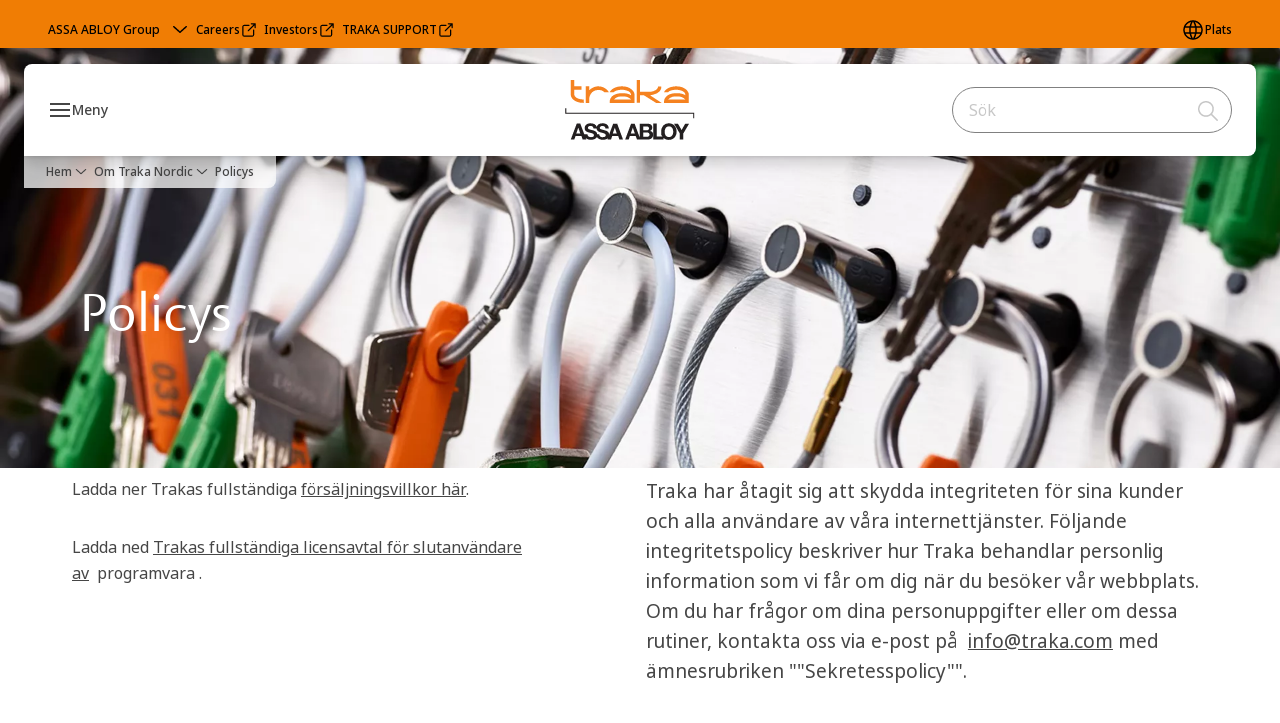

--- FILE ---
content_type: text/html; charset=utf-8
request_url: https://www.traka.com/global/sv/about/policies
body_size: 27195
content:
<!DOCTYPE html><html lang="sv" class="navigation-header  dropdown floating solid" style="--device-mobile: 360px; --device-mobile-lg: 576px; --device-tablet: 768px; --device-tablet-lg: 1024px; --device-laptop: 1280px; --device-laptop-lg: 1440px; --device-desktop: 1920px; --device-desktop-lg: 2560px; --grid-extended-max-width: 2288px; --topPaddingLocalizationBar: 0px; --vh: 7.32px;"><head>
  
  <meta name="viewport" content="width=device-width, initial-scale=1">

  <link rel="preconnect" href="https://gw-assets.assaabloy.com/">

  <meta charset="UTF-8">
  <link rel="icon" href="https://www.traka.com/logo/traka-favicon.ico">
  <title>Policys | Traka</title>
  <meta property="version" content="8fd1aa5">
  <meta property="og:type" content="website">
  <meta property="og:title" content="Policys">
  
  <meta property="og:image" content="https://gw-assets.assaabloy.com/is/image/assaabloy/key-management-header">
  
    <meta property="og:url" content="https://www.traka.com/global/sv/about/policies">
  
  
  <meta name="template" content="general-content-page">
  
  
  
  
  
  <meta name="google-site-verification" content="pfLqkwyv05-O_Hm4cH7u6JdC7-GB3MXKObtQzBjKS2k">

  
  <meta name="addsearch-custom-field" data-type="text" content="title=Policys">
  <meta name="addsearch-custom-field" data-type="text" content="market_name=global">
  <meta name="addsearch-custom-field" data-type="text" content="language_name=sv">
  <meta name="addsearch-custom-field" data-type="text" content="content_category=page">
  

  
  
    <link rel="canonical" href="https://www.traka.com/global/sv/about/policies">
    
      <link rel="alternate" hreflang="en-au" href="https://www.traka.com/global/au/about/policies">
    
      <link rel="alternate" hreflang="ja" href="https://www.traka.com/global/ja/about/policies">
    
      <link rel="alternate" hreflang="fr" href="https://www.traka.com/global/fr/about/policies">
    
      <link rel="alternate" hreflang="es" href="https://www.traka.com/global/es/about/policies">
    
      <link rel="alternate" hreflang="nl" href="https://www.traka.com/global/nl/about/policies">
    
      <link rel="alternate" hreflang="x-default" href="https://www.traka.com/global/en/about/policies">
    
      <link rel="alternate" hreflang="fr-ca" href="https://www.traka.com/traka-americas/fr-ca/about/policies">
    
      <link rel="alternate" hreflang="de" href="https://www.traka.com/global/de/about/policies">
    
      <link rel="alternate" hreflang="sv" href="https://www.traka.com/global/sv/about/policies">
    
      <link rel="alternate" hreflang="es-ar" href="https://www.traka.com/traka-americas/es-ar/about/policies">
    
  


  
    
      <link rel="preload" as="image" fetchpriority="high" imagesrcset="https://gw-assets.assaabloy.com/is/image/assaabloy/key-management-header:8x3?wid=2560&amp;hei=960 1x, https://gw-assets.assaabloy.com/is/image/assaabloy/key-management-header:8x3?wid=5000&amp;hei=1875 2x" href="https://gw-assets.assaabloy.com/is/image/assaabloy/key-management-header:8x3?wid=2560&amp;hei=960" media="(min-width: 1920px)">
    
      <link rel="preload" as="image" fetchpriority="high" imagesrcset="https://gw-assets.assaabloy.com/is/image/assaabloy/key-management-header:8x3?wid=1920&amp;hei=720 1x, https://gw-assets.assaabloy.com/is/image/assaabloy/key-management-header:8x3?wid=3840&amp;hei=1440 2x, https://gw-assets.assaabloy.com/is/image/assaabloy/key-management-header:8x3?wid=5000&amp;hei=1875 3x" href="https://gw-assets.assaabloy.com/is/image/assaabloy/key-management-header:8x3?wid=1920&amp;hei=720" media="(min-width: 1280px) and (max-width: 1919.9px)">
    
      <link rel="preload" as="image" fetchpriority="high" imagesrcset="https://gw-assets.assaabloy.com/is/image/assaabloy/key-management-header:16x9?wid=1280&amp;hei=720 1x, https://gw-assets.assaabloy.com/is/image/assaabloy/key-management-header:16x9?wid=2560&amp;hei=1440 2x, https://gw-assets.assaabloy.com/is/image/assaabloy/key-management-header:16x9?wid=3840&amp;hei=2160 3x" href="https://gw-assets.assaabloy.com/is/image/assaabloy/key-management-header:16x9?wid=1280&amp;hei=720" media="(min-width: 1024px) and (max-width: 1279.9px)">
    
      <link rel="preload" as="image" fetchpriority="high" imagesrcset="https://gw-assets.assaabloy.com/is/image/assaabloy/key-management-header:4x3?wid=1024&amp;hei=768 1x, https://gw-assets.assaabloy.com/is/image/assaabloy/key-management-header:4x3?wid=2048&amp;hei=1536 2x, https://gw-assets.assaabloy.com/is/image/assaabloy/key-management-header:4x3?wid=3072&amp;hei=2304 3x" href="https://gw-assets.assaabloy.com/is/image/assaabloy/key-management-header:4x3?wid=1024&amp;hei=768" media="(min-width: 768px) and (max-width: 1023.9px)">
    
      <link rel="preload" as="image" fetchpriority="high" imagesrcset="https://gw-assets.assaabloy.com/is/image/assaabloy/key-management-header:1x1?wid=768&amp;hei=768 1x, https://gw-assets.assaabloy.com/is/image/assaabloy/key-management-header:1x1?wid=1536&amp;hei=1536 2x, https://gw-assets.assaabloy.com/is/image/assaabloy/key-management-header:1x1?wid=2304&amp;hei=2304 3x" href="https://gw-assets.assaabloy.com/is/image/assaabloy/key-management-header:1x1?wid=768&amp;hei=768" media="(max-width: 767.9px)">
    
  

  
  <script>
    if (!window.onecms) {
      window.onecms = {
        config: {
          site: {
            fadeInComponents: false,
            chinaSite: false,
            name: 'traka.com',
            market: 'global',
            language: 'sv',
            translationsUrl: '/rest/api/v1/translations.json\/global\/sv'
          }
        },
        clientlibs: {}
      }
    }

    window.dataLayer = window.dataLayer || [];
    window.dataLayer.push({
  "googleAnalyticsTrackingId": "UA-61253021-1",
  "matomoSiteId": "179",
  "googleAnalytics4MeasurementId": "G-4GKCES0TDG",
  "googleAnalyticsTrackingIdMarket": "UA-61253021-1",
  "googleAnalytics4MeasurementIdMarket": "G-4GKCES0TDG",
  "siteDivision": "40"
});
    window.onecms.clientlibs.vendorJsUrl = '/etc.clientlibs/assa-abloy-onecms/clientlibs-generated/webcomponents/gw-group-vendor.lc-5078c809de859de0beffcf071f04b20d-lc.js';
    window.onecms.clientlibs.cookieBannerId = 'c6d89f81-1f34-4aa3-924a-d2aa74ae012c';
    window.onecms.clientlibs.enableSentry = false;
    window.onecms.clientlibs.sentrySampleRate = '0.5';
    window.onecms.clientlibs.sentryTracesSampleRate = 0.1;
    window.onecms.clientlibs.environment = 'prod';
    window.onecms.clientlibs.isPublish = true;
    window.onecms.clientlibs.centralGtmContainerId = 'GTM-WBWG4NJ';
    window.onecms.clientlibs.featureFlagDivisionGtmPublish = true;
    window.onecms.clientlibs.divisionGtmContainerId = 'GTM-TRM8RLK';
    window.onecms.clientlibs.trackingEnabled = true;
    window.onecms.clientlibs.pageTracked = true;
    window.onecms.clientlibs.videoViewerScriptUrl = "https://gw-assets.assaabloy.com/s7viewers/html5/js/VideoViewer.js";
    window.onecms.clientlibs.interactiveImageScriptUrl = "https://gw-assets.assaabloy.com/s7viewers/html5/js/InteractiveImage.js";
  </script>
  

  
  
    
  
    <script defer="" src="/etc.clientlibs/assa-abloy-onecms/clientlibs/onecms-script-loader.lc-a0ba371bb76eda5838d458b576137ed7-lc.min.js"></script>

  

  
  
  

  
  
  

  
  

  
  
    <link rel="stylesheet" href="/etc.clientlibs/assa-abloy-onecms/clientlibs-generated/themes/global.lc-85dfe0ad9e4e79db700fae8c864d86f0-lc.min.css" type="text/css">
<link rel="stylesheet" href="/etc.clientlibs/assa-abloy-onecms/clientlibs-generated/themes/assa-abloy.lc-31ace4680d3426222276a1b2f3f58276-lc.min.css" type="text/css">

  


  <style>
    :root{
  --color-border-secondary:#808080;--color-complementary-3-action:#ffffff;--color-header-navigation-bar:#ffffff;--color-on-accent:#ffffff;--color-on-action:#000000;--color-complementary-1-action-active:#F07D04;--color-complementary-4-action-active:#808080;--color-complementary-1-on-action:#ffffff;--color-accent:#F07D04;--color-action:#F07D04;--color-border:#808080;--color-complementary-1-text:#363231;--color-complementary-2-text:#Ffffff;--color-complementary-3-text:#ffffff;--color-complementary-4-text:#111111;--color-complementary-1-action:#363231;--color-background-active:#FFFFFF;--color-header-on-top-bar:#000000;--font-family-body:Noto Sans;--color-complementary-3-on-action:#463E3F;--color-complementary-1-background:#AA9C8F;--color-background:#ffffff;--color-complementary-2-background:#000000;--color-complementary-2-action-active:#F07D04;--color-complementary-3-background:#034B70;--color-complementary-4-background:#F07D04;--color-complementary-4-action:#FFFFFF;--font-family-heading:ASSA Vesta;--color-header-top-bar:#F07D04;--color-action-active:#efefef;--color-complementary-2-action:#Ffffff;--color-complementary-2-on-action:#000000;--color-background-secondary:#efefef;--color-complementary-3-action-active:#F07D04;--color-complementary-4-on-action:#463E3F;
}

  </style>
  <style>
    
  </style>
  


  
  
  
    <link rel="stylesheet" href="/etc.clientlibs/assa-abloy-onecms/components/structure/page/v1/page/clientlibs/header-offset-ssr-variables.lc-af567384b6afc7df0896c6eff7f36e56-lc.min.css" type="text/css">

  

  
  
  
    <link rel="stylesheet" href="/etc.clientlibs/assa-abloy-onecms/components/content/webcomponents/gw-group-hero/v1/gw-group-hero/clientlibs/full-width.lc-a02f8cafbe4dadc558af78864a76788f-lc.min.css" type="text/css">

  

  
  
  
  

  

  



  
    <link rel="stylesheet" href="/etc.clientlibs/assa-abloy-onecms/clientlibs/grid.lc-5334516a308a40e7dd7b3c7a8ae96960-lc.min.css" type="text/css">

  


  
    
    

    

    
    
    

  

  
  <meta name="google-site-verification" content="eU89JnjuFvBNWe5rQbcYY4qmBpdQ-Z7ONrWkmFre-G8">

<meta name="google-site-verification" content="YZATvxS6wEo_XtIJfyllGak9LZB5CFCQ1paU62CjH8M">




  <script type="application/ld+json">
    {"@context":"https://schema.org","@type":"BreadcrumbList","itemListElement":[{"position":1,"@type":"ListItem","name":"Hem","item":"https://www.traka.com/global/sv"},{"position":2,"@type":"ListItem","name":"Om Traka Nordic","item":"https://www.traka.com/global/sv/about"},{"position":3,"@type":"ListItem","name":"Policys"}]}
  </script>
  
<script async="" src="/etc.clientlibs/assa-abloy-onecms/clientlibs-generated/webcomponents/gw-group-wc-dependencies/resources/_d.webcomponents-ce.js"></script><script async="" src="/etc.clientlibs/assa-abloy-onecms/clientlibs-generated/webcomponents/gw-group-wc-dependencies/resources/_e.custom-elements-es5-adapter.js"></script><style data-styled="active" data-styled-version="5.3.6"></style><style data-styled="active" data-styled-version="5.3.6"></style><style data-styled="active" data-styled-version="5.3.6"></style><style data-styled="active" data-styled-version="5.3.6"></style></head>
<body class="content-page page basicpage aa-light-theme" id="content-page-6e314fbcc7" data-theme="light">



  




  



  
<div class="root responsivegrid">


<div class="aem-Grid aem-Grid--12 aem-Grid--default--12 ">
    
    <div class="gw-group-toast aem-GridColumn aem-GridColumn--default--12">

<gw-group-toast id="gw-group-toast-22866cafd7" data-client-lib="/etc.clientlibs/assa-abloy-onecms/clientlibs-generated/webcomponents/gw-group-toast.lc-5e128e2219b475d68bec50ac91219e2e-lc.js"><div data-addsearch="exclude" aria-disabled="true" aria-label="" class="styles__Toast-sc-6j63c8-1 jFzVqZ toast-message-wrapper"><div data-addsearch="exclude" class="styles__Text-sc-6j63c8-0 bVYyKt label-sm"></div></div></gw-group-toast>


</div>
<div class="header-includer aem-GridColumn aem-GridColumn--default--12"><div class="site-header">
  <div class="site-header--nav-bar">
  



  <gw-group-nav-header data-client-lib="/etc.clientlibs/assa-abloy-onecms/clientlibs-generated/webcomponents/gw-group-nav-header.lc-f82792f579d571694f37e1e962e6d505-lc.js" content="[base64]/[base64]"><header class="styles__Header-sc-z2fkzf-4 duMubh"><div id="a11y-skip-link" tabindex="0"><a href="#a11y-skip-link-target" class="styles__SkipLink-sc-z2fkzf-3 gsFJOs">jumpToMainContent</a></div><section class="styles__Topbar-sc-1hzxovh-1 kwfcYP topbar"></section><div class="styles__Wrapper-sc-z2fkzf-0 gRutnU"><section class="styles__PrimaryNavigation-sc-z2fkzf-1 fwuttu primary-navigation"><div class="styles__Navigation-sc-x3fycp-0 gtjUfV nav-bar__navigation"><div class="styles__Menu-sc-x3fycp-1 gjkLMg"><button id="gw-group-nav-menu" aria-expanded="false" tabindex="0" class="styles__HamburgerButton-sc-gappku-0 hzYBsL hamburger-menu-button label-md" aria-haspopup="true" aria-controls="hamburger-menu"><div class="styles__HamburgerIcon-sc-gappku-2 kNocXF  hamburger-menu-button" role="presentation"><span class="hamburger-menu-button"></span><span class="hamburger-menu-button"></span><span class="hamburger-menu-button"></span></div><label class="styles__MenuLabel-sc-gappku-1 iEZJmn hamburger-menu-button sr-only">Meny</label></button><nav aria-label="Huvudmeny" class="styles__TopNavigation-sc-khrlvi-1 ksMHTH"></nav></div><div hidden="" style="position: absolute; pointer-events: none; z-index: 999; opacity: 0; transform: translateY(-16px); overflow: initial;"><div id="hamburger-menu" class="styles__HamburgerMenu-sc-1k5lid8-0 fGXaOn"><nav aria-labelledby="gw-group-nav-menu" class="styles__HamburgerNavigation-sc-1k5lid8-1 gblgCQ"><div class="styles__MobileNavigation-sc-1krcsdf-0 eYKYsB"><div id="mobile-subnavigation-menu-5026dee311" class="styles__SubNavigation-sc-1m33sy9-0 kyWyHs"><div class="button aem-ie__cta"><button class="styles__Button-sc-18sij4a-0 iBvPwi styles__BackButton-sc-1m33sy9-1 cjUYEL label-lg" aria-label="Retur" id="fc6aefc3-bfa8-49c7-87c7-73dccdf31047" role="button"><svg role="presentation" class="styles__Icon-sc-1u0rbjk-0 jbvmdd leading-icon external" width="24" height="24" viewBox="0 0 24 24" fill="none" xmlns="http://www.w3.org/2000/svg"><path d="M13.0323 19.0001C12.8361 19.0001 12.64 18.9275 12.4852 18.7719C12.1858 18.4711 12.1858 17.9732 12.4852 17.6724L17.3574 12.7767H4.77419C4.35097 12.7767 4 12.424 4 11.9988C4 11.5735 4.35097 11.2208 4.77419 11.2208H17.3574L12.4852 6.32512C12.1858 6.02432 12.1858 5.52645 12.4852 5.22566C12.7845 4.92486 13.28 4.92486 13.5794 5.22566L19.7729 11.449C19.8452 11.5216 19.9071 11.6046 19.9381 11.698C19.9794 11.7913 20 11.895 20 11.9988C20 12.1025 19.9794 12.2062 19.9381 12.2996C19.8968 12.3929 19.8452 12.4759 19.7729 12.5485L13.5794 18.7719C13.4245 18.9275 13.2284 19.0001 13.0323 19.0001Z" fill="#1A1A1A"></path></svg><span id="ace0503d-374d-4032-82b9-edb08f004a8d" class="styles__Label-sc-18sij4a-1 jKMGzI styles__BackButton-sc-1m33sy9-1 cjUYEL label-lg ">Retur</span></button></div><div class="styles__Menu-sc-1m33sy9-2 hpOFDI"><nav class="styles__TreeNavigation-sc-16eevtj-0 cpUXTX"><ul class="styles__List-sc-16eevtj-1 eJajLR"><li class="styles__ListItem-sc-16eevtj-2 jdnPIG"><div class="button aem-ie__cta"><a class="styles__Button-sc-18sij4a-0 jVpOOk label-md" aria-label="Traka Nordic Kontakter" id="0373771b-3611-441c-85d9-6d9a93448673" role="link" href="https://www.traka.com/global/sv/about/contact-us" target="_self" rel="" tabindex="0"><span id="26dcff3f-eb44-4753-b7f5-578708be16cf" class="styles__Label-sc-18sij4a-1 fcDSKM label-md ">Traka Nordic Kontakter</span><svg role="presentation" class="styles__Icon-sc-1u0rbjk-0 jbvmdd" width="24" height="24" viewBox="0 0 24 24" fill="none" xmlns="http://www.w3.org/2000/svg"><path d="M13.0323 19.0001C12.8361 19.0001 12.64 18.9275 12.4852 18.7719C12.1858 18.4711 12.1858 17.9732 12.4852 17.6724L17.3574 12.7767H4.77419C4.35097 12.7767 4 12.424 4 11.9988C4 11.5735 4.35097 11.2208 4.77419 11.2208H17.3574L12.4852 6.32512C12.1858 6.02432 12.1858 5.52645 12.4852 5.22566C12.7845 4.92486 13.28 4.92486 13.5794 5.22566L19.7729 11.449C19.8452 11.5216 19.9071 11.6046 19.9381 11.698C19.9794 11.7913 20 11.895 20 11.9988C20 12.1025 19.9794 12.2062 19.9381 12.2996C19.8968 12.3929 19.8452 12.4759 19.7729 12.5485L13.5794 18.7719C13.4245 18.9275 13.2284 19.0001 13.0323 19.0001Z" fill="#1A1A1A"></path></svg></a></div></li><li class="styles__ListItem-sc-16eevtj-2 iDNwMC"><div class="button aem-ie__cta"><a class="styles__Button-sc-18sij4a-0 jVpOOk label-md" aria-label="Policys" id="b7d71ed0-515a-415c-a9d8-1643dff63822" role="link" href="https://www.traka.com/global/sv/about/policies" target="_self" rel="" tabindex="0"><span id="8cad2a74-342f-4c0a-bdbf-cdc2d21110f4" class="styles__Label-sc-18sij4a-1 fcDSKM label-md ">Policys</span><svg role="presentation" class="styles__Icon-sc-1u0rbjk-0 jbvmdd" width="24" height="24" viewBox="0 0 24 24" fill="none" xmlns="http://www.w3.org/2000/svg"><path d="M13.0323 19.0001C12.8361 19.0001 12.64 18.9275 12.4852 18.7719C12.1858 18.4711 12.1858 17.9732 12.4852 17.6724L17.3574 12.7767H4.77419C4.35097 12.7767 4 12.424 4 11.9988C4 11.5735 4.35097 11.2208 4.77419 11.2208H17.3574L12.4852 6.32512C12.1858 6.02432 12.1858 5.52645 12.4852 5.22566C12.7845 4.92486 13.28 4.92486 13.5794 5.22566L19.7729 11.449C19.8452 11.5216 19.9071 11.6046 19.9381 11.698C19.9794 11.7913 20 11.895 20 11.9988C20 12.1025 19.9794 12.2062 19.9381 12.2996C19.8968 12.3929 19.8452 12.4759 19.7729 12.5485L13.5794 18.7719C13.4245 18.9275 13.2284 19.0001 13.0323 19.0001Z" fill="#1A1A1A"></path></svg></a></div></li></ul></nav></div></div></div></nav></div></div></div><div class="styles__Logotype-sc-hktp9h-0 jmZgQt"><div class="styles__ImageWrapper-sc-h9y1a8-0 eeKpvr"><a href="https://www.traka.com/global/sv" id="page-logo"><div class="styles__Image-sc-h9y1a8-1 gyRPfV"><picture class="styles__FullPicture-sc-h9y1a8-3 jfRrWj"><img id="page-logo" src="https://gw-assets.assaabloy.com/is/content/assaabloy/traka-logo-2T?wid=undefined&amp;hei=undefined" srcset="" alt="Traka" loading="lazy" sizes="(min-width: 1024px) 33vw, 50vw" width="auto" height="auto" aria-label="traka.com Hem" class="styles__FullImage-sc-h9y1a8-2 OmrEl"></picture></div></a></div></div><div class="styles__RightSideWrapper-sc-z2fkzf-2 dsQtJS"><div class="styles__SearchBar-sc-shxt5d-5 dViMtp"><div class="styles__InputWrapper-sc-shxt5d-0 hqjvkO"><form role="search" class="styles__SearchBarInput-sc-shxt5d-4 erlPwq"><input type="search" placeholder="Sök" aria-label="Sök på denna webbplats" name="search-bar-input" role="combobox" aria-controls="search-results" aria-expanded="false" class="styles__InputText-sc-shxt5d-3 TgjqR" value=""><button class="styles__SearchIcon-sc-shxt5d-1 jHQpMW magnifying-glas" aria-label="Sök" type="button"><svg role="presentation" class="styles__Icon-sc-1u0rbjk-0 jbvmdd" width="24" height="24" viewBox="0 0 24 24" fill="none" xmlns="http://www.w3.org/2000/svg"><path d="M21.7668 20.6874L16.0766 14.9962C16.579 14.3912 16.9789 13.7144 17.2762 12.9864C17.676 12.0224 17.8811 10.997 17.8811 9.94078C17.8811 8.88458 17.676 7.86939 17.2762 6.89522C16.8763 5.92105 16.2919 5.05967 15.5538 4.32135C14.8156 3.58303 13.9441 2.99853 12.9804 2.59861C11.0529 1.79876 8.8384 1.79876 6.90068 2.60886C5.92669 3.00879 5.06549 3.59329 4.32731 4.33161C3.58913 5.06993 3.00474 5.94156 2.6049 6.90547C2.20505 7.87964 2 8.89483 2 9.95104C2 11.0072 2.20505 12.0224 2.6049 12.9966C3.00474 13.9708 3.58913 14.8321 4.32731 15.5705C5.06549 16.3088 5.93695 16.8933 6.90068 17.2932C7.86441 17.6931 8.88966 17.8982 9.94566 17.8982C11.0017 17.8982 12.0167 17.6931 12.9906 17.2932C13.7186 16.9856 14.3952 16.5857 15.0001 16.0832L20.6902 21.7744C20.844 21.9282 21.0388 22 21.2336 22C21.4284 22 21.6232 21.9282 21.777 21.7744C22.0743 21.477 22.0743 20.9848 21.777 20.6874H21.7668ZM12.396 15.8678C10.8376 16.5139 9.0537 16.5139 7.49532 15.8678C6.71613 15.5397 6.01897 15.0783 5.41407 14.4835C4.80918 13.8887 4.34781 13.1914 4.02999 12.4018C3.70191 11.6225 3.53787 10.7919 3.53787 9.95104C3.53787 9.11018 3.70191 8.27957 4.02999 7.50023C4.35807 6.72089 4.81943 6.02359 5.41407 5.41858C6.00871 4.81357 6.71613 4.35212 7.49532 4.03423C8.27451 3.70609 9.10496 3.54202 9.94566 3.54202C10.7864 3.54202 11.6168 3.70609 12.396 4.03423C13.1752 4.36237 13.8724 4.82382 14.4773 5.42883C15.0719 6.02359 15.5435 6.72089 15.8716 7.51048C16.1997 8.28982 16.3637 9.11018 16.3637 9.96129C16.3637 10.8124 16.1997 11.6328 15.8716 12.4121C15.5435 13.1914 15.0821 13.8887 14.4875 14.4938C13.8929 15.0885 13.1957 15.5602 12.4063 15.8884L12.396 15.8678Z" fill="#1A1A1A"></path></svg></button><button aria-label="Reset search field" type="button" class="styles__ClearButton-sc-shxt5d-2 gJQJgT"><svg role="presentation" class="styles__Icon-sc-1u0rbjk-0 jbvmdd" width="24" height="24" viewBox="0 0 24 24" fill="none" xmlns="http://www.w3.org/2000/svg"><path d="M18.0582 18.9744C17.8545 18.9744 17.6509 18.8718 17.5491 18.7692L11.9491 13.1282L6.34909 18.7692C6.04364 19.0769 5.53455 19.0769 5.22909 18.7692C4.92364 18.4615 4.92364 17.9487 5.22909 17.641L10.8291 12L5.33091 6.35897C5.02545 6.05128 5.02545 5.53846 5.33091 5.23077C5.63636 4.92308 6.14545 4.92308 6.45091 5.23077L12.0509 10.8718L17.6509 5.23077C17.9564 4.92308 18.4655 4.92308 18.7709 5.23077C19.0764 5.53846 19.0764 6.05128 18.7709 6.35897L13.0691 12L18.6691 17.641C18.9745 17.9487 18.9745 18.4615 18.6691 18.7692C18.4655 18.8718 18.2618 18.9744 18.0582 18.9744Z" fill="#1A1A1A"></path></svg></button></form></div></div></div></section><nav aria-label="Brödsmulor"><ul class="styles__Breadcrumbs-sc-l06ea9-0 lcccSb"><li class="styles__BreadCrumb-sc-l06ea9-1 ghCssq"><div class="button aem-ie__cta"><a class="styles__Button-sc-18sij4a-0 jznSEO label-sm" aria-label="Hem" id="a58b809a-df91-44b9-9d0d-a4881f19718e" role="link" href="https://www.traka.com/global/sv" target="_self" rel=""><span id="c5ffc6f5-f3a2-43b4-a4e7-2b27e2fb5e3d" class="styles__Label-sc-18sij4a-1 fcDSKM label-sm ">Hem</span><svg role="presentation" class="styles__Icon-sc-1u0rbjk-0 jbvmdd chevron " width="24" height="24" viewBox="0 0 24 24" fill="none" xmlns="http://www.w3.org/2000/svg"><path d="M12 15C12.1971 15 12.3942 14.9346 12.5498 14.7946L18.7744 9.19273C19.0752 8.92197 19.0752 8.47382 18.7744 8.20307C18.4735 7.93231 17.9755 7.93231 17.6747 8.20307L12 13.3101L6.32531 8.20307C6.02445 7.93231 5.52649 7.93231 5.22564 8.20307C4.92479 8.47382 4.92479 8.92197 5.22564 9.19273L11.4502 14.7946C11.6058 14.9346 11.8029 15 12 15Z" fill="#1A1A1A"></path></svg></a></div></li><li class="styles__BreadCrumb-sc-l06ea9-1 ghCssq"><div class="button aem-ie__cta"><span class="styles__Button-sc-18sij4a-0 jznSEO label-sm" aria-label="Om Traka Nordic" id="bd2571bc-01b5-4968-b02e-a66f23012c5d" role="button" aria-current="page"><span id="3e3f4a99-cba3-4d35-9daf-64a57277f752" class="styles__Label-sc-18sij4a-1 fcDSKM label-sm ">Om Traka Nordic</span><svg role="presentation" class="styles__Icon-sc-1u0rbjk-0 jbvmdd chevron external" width="24" height="24" viewBox="0 0 24 24" fill="none" xmlns="http://www.w3.org/2000/svg"><path d="M12 15C12.1971 15 12.3942 14.9346 12.5498 14.7946L18.7744 9.19273C19.0752 8.92197 19.0752 8.47382 18.7744 8.20307C18.4735 7.93231 17.9755 7.93231 17.6747 8.20307L12 13.3101L6.32531 8.20307C6.02445 7.93231 5.52649 7.93231 5.22564 8.20307C4.92479 8.47382 4.92479 8.92197 5.22564 9.19273L11.4502 14.7946C11.6058 14.9346 11.8029 15 12 15Z" fill="#1A1A1A"></path></svg></span></div></li></ul></nav></div></header></gw-group-nav-header>
  




</div>




</div>
</div>
<div class="responsivegrid aem-GridColumn--default--none aem-GridColumn aem-GridColumn--default--12 aem-GridColumn--offset--default--0">


<div class="aem-Grid aem-Grid--12 aem-Grid--default--12 ">
    
    <div class="gw-group-hero theme-alt-2 aem-GridColumn aem-GridColumn--default--12">

<div class="server-side-hero">
  
  
  
  
  
  
  
  
  
  
  
  
  
  
  
  
  
  
  
  
  
  

  <section id="gw-group-hero-fa37297045" class="hero-full-width hero-full-width--medium theme-alt-2 hero-full-width--no-button-list    false hero-full-width--desktop-image" data-layout="medium" data-uses-dm-video="no">
    <!-- Main content first for screen readers -->
    <div class="hero-full-width__content-wrapper">
      <div class="hero-full-width__content-column alignment-top">
        <div class="hero-full-width__title-container">
          <h1 class="hero-full-width__title heading-xxl color-main background-solid">
            Policys
          </h1>
        </div>
        
        <!-- Main CTA - First in tab order -->
        
      </div>
    </div>

    <!-- Background image and video after main content -->
    <figure>
      
        <picture>
          
            <source srcset="https://gw-assets.assaabloy.com/is/image/assaabloy/key-management-header:8x3?wid=2560&amp;hei=960 1x, https://gw-assets.assaabloy.com/is/image/assaabloy/key-management-header:8x3?wid=5000&amp;hei=1875 2x" media="(min-width: 1920px)">
          
            <source srcset="https://gw-assets.assaabloy.com/is/image/assaabloy/key-management-header:8x3?wid=1920&amp;hei=720 1x, https://gw-assets.assaabloy.com/is/image/assaabloy/key-management-header:8x3?wid=3840&amp;hei=1440 2x, https://gw-assets.assaabloy.com/is/image/assaabloy/key-management-header:8x3?wid=5000&amp;hei=1875 3x" media="(min-width: 1280px) and (max-width: 1919.9px)">
          
            <source srcset="https://gw-assets.assaabloy.com/is/image/assaabloy/key-management-header:16x9?wid=1280&amp;hei=720 1x, https://gw-assets.assaabloy.com/is/image/assaabloy/key-management-header:16x9?wid=2560&amp;hei=1440 2x, https://gw-assets.assaabloy.com/is/image/assaabloy/key-management-header:16x9?wid=3840&amp;hei=2160 3x" media="(min-width: 1024px) and (max-width: 1279.9px)">
          
            <source srcset="https://gw-assets.assaabloy.com/is/image/assaabloy/key-management-header:4x3?wid=1024&amp;hei=768 1x, https://gw-assets.assaabloy.com/is/image/assaabloy/key-management-header:4x3?wid=2048&amp;hei=1536 2x, https://gw-assets.assaabloy.com/is/image/assaabloy/key-management-header:4x3?wid=3072&amp;hei=2304 3x" media="(min-width: 768px) and (max-width: 1023.9px)">
          
            <source srcset="https://gw-assets.assaabloy.com/is/image/assaabloy/key-management-header:1x1?wid=768&amp;hei=768 1x, https://gw-assets.assaabloy.com/is/image/assaabloy/key-management-header:1x1?wid=1536&amp;hei=1536 2x, https://gw-assets.assaabloy.com/is/image/assaabloy/key-management-header:1x1?wid=2304&amp;hei=2304 3x" media="(max-width: 767.9px)">
          
          
            
          
            
          
            
          
            
          
            
              <img class="hero-full-width__bg-img" src="" alt="" role="presentation" loading="eager">
            
          
        </picture>
      
    </figure>
    

    <!-- Navigation links - Second in tab order -->
    
    <!-- Video control - Third in tab order -->
    
  </section>

  

</div>








  <span class="metadata" style="display: none" tabindex="-1" aria-hidden="true" data-client-lib="/etc.clientlibs/assa-abloy-onecms/components/content/webcomponents/gw-group-hero/v1/gw-group-hero/clientlibs/scripts/internal-links-attribute.lc-39c3fd95dafc0573e3c76925943e5393-lc.js">
  </span>



  <span class="metadata" style="display: none" tabindex="-1" aria-hidden="true" data-client-lib="/etc.clientlibs/assa-abloy-onecms/components/content/webcomponents/gw-group-hero/v1/gw-group-hero/clientlibs/scripts/analytics-events.lc-e56e504a9a1d432d9245892f3faa1993-lc.js">
  </span>



  <span class="metadata" style="display: none" tabindex="-1" aria-hidden="true" data-client-lib="/etc.clientlibs/assa-abloy-onecms/components/content/webcomponents/gw-group-hero/v1/gw-group-hero/clientlibs/scripts/validate-image-alt.lc-2884469769427ee95ddcd2e684d54df9-lc.js">
  </span>

</div>

    
</div>
</div>
<div class="responsivegrid aem-GridColumn--default--none aem-GridColumn aem-GridColumn--default--12 aem-GridColumn--offset--default--0">


<div class="aem-Grid aem-Grid--12 aem-Grid--default--12 ">
    
    <div class="gw-group-text-and-media aem-GridColumn aem-GridColumn--default--12">






  

  
    <gw-group-text-and-media-two-column-text id="gw-group-text-and-media-dbf64e7a4c" data-client-lib="/etc.clientlibs/assa-abloy-onecms/clientlibs-generated/webcomponents/gw-group-text-and-media-two-column-text.lc-7a1371562389b038fc9a962e2fd591cf-lc.js" data-uses-dm-video="no" data-uses-dm-interactive-image="no" content="[base64]" theme="theme-alt-1"><div data-force-mobile="false" class="styles__View-sc-139gscw-0 kiXITD"><div class="styles__Wrapper-sc-rfxywm-0 cbtqXl"><section class="styles__TextContainer-sc-139gscw-6"><div class=""><section class="styles__Text-sc-139gscw-3 dxbSyA"><div class="styles__RichText-sc-xvjmvq-0 hhprYJ body-md aem-ie__text-left" id=""><div class="richtext_innerWrapper"><p>Ladda ner Trakas fullständiga&nbsp;<a tabindex="0" aria-label="försäljningsvillkor här" target="_blank" href="https://www.traka.com/global/market-documents/legal/assaabloy-standardtandc.pdf" title="Trakas försäljningsvillkor">försäljningsvillkor här</a>.</p><p>Ladda ned <a tabindex="0" aria-label="Trakas fullständiga licensavtal för slutanvändare av" target="_blank" href="https://www.traka.com/legal/en-gb/Traka%2520Software%2520EULA%2520v3.1%2520Nov%25202024.pdf">Trakas fullständiga licensavtal för slutanvändare av</a>&nbsp;&nbsp;<a tabindex="0" aria-label="/Other/Trakacom/Media/Documents/Traka%20Software%20EULA.pdf" target="_blank" rel="no referer, no opener" href="https://www.traka.com/Other/Trakacom/Media/Documents/Traka Software EULA.pdf"></a>programvara .</p><p>&nbsp;</p></div></div><div class="styles__RichText-sc-xvjmvq-0 hhprYJ body-md aem-ie__text-right" id=""><div class="richtext_innerWrapper"><p><preamble>  Traka har åtagit sig att skydda integriteten för sina kunder och alla användare av våra internettjänster. Följande integritetspolicy beskriver hur Traka behandlar personlig information som vi får om dig när du besöker vår webbplats. </preamble><preamble>  Om du har frågor om dina personuppgifter eller om dessa rutiner, kontakta oss via e-post på&nbsp;  <a target="_blank" tabindex="0" aria-label="info@traka.com" rel="no referer, no opener" href="mailto:info@traka.com" title="E-post Traka">info@traka.com</a>&nbsp;med ämnesrubriken ""Sekretesspolicy"". </preamble></p></div></div></section></div></section></div></div></gw-group-text-and-media-two-column-text>
    

  

  

</div>
<div class="gw-group-text-and-media aem-GridColumn aem-GridColumn--default--12">






  

  
    <gw-group-text-and-media-two-column-text id="gw-group-text-and-media-d05397fdbc" data-client-lib="/etc.clientlibs/assa-abloy-onecms/clientlibs-generated/webcomponents/gw-group-text-and-media-two-column-text.lc-7a1371562389b038fc9a962e2fd591cf-lc.js" data-uses-dm-video="no" data-uses-dm-interactive-image="no" content="[base64]" theme="theme-alt-1"><div data-force-mobile="false" class="styles__View-sc-139gscw-0 cxncHI"><div class="styles__Wrapper-sc-rfxywm-0 cbtqXl"><section class="styles__TextContainer-sc-139gscw-6"><div class=""><section class="styles__Text-sc-139gscw-3 dxbSyA"><div class="styles__RichText-sc-xvjmvq-0 hhprYJ body-md aem-ie__text-left" id=""><div class="richtext_innerWrapper"><h3 class="heading-md heading-rte">Insamling och användning av användarinformation<br></h3><p>&nbsp;</p></div></div><div class="styles__RichText-sc-xvjmvq-0 hhprYJ body-md aem-ie__text-right" id=""><div class="richtext_innerWrapper"><p>När du registrerar dig, samt vid andra tillfällen, inhämtar Traka personlig identifierbar information som inkluderar information så som ditt namn, adress, titel och position, företag/organisation, e-postadress och annan information som du uppger.<br></p><p>Traka använder dina personuppgifter på följande sätt:-<br></p><ul> <li>För att förse dig med den information som du begär via webbsidan<br></li> <li>För att informera dig om nya produkter, kampanjer och tjänster</li> <li>För att vi ska kunna leverera innehåll och reklam baserat på dina egenskaper och/eller preferenser&nbsp;</li> <li>Formulären under Kontakta oss och Anmälan för nyhetsbrev via e-post ger dig möjlighet att få information rörande nya produkter och tjänster från Traka. Om du vill hålla dig uppdaterad ska du välja ”SKICKA” på aktuella sidor.</li></ul><p>Traka kan överlämna eller förse utvalda tredje parter med dina uppgifter, exempelvis för vår marknadsföringspartner för nyhetsbrev och utanför UK hanterar Trakas distributörer dina förfrågningar. Detta kan inkludera överföring av uppgifter både inom och utanför EU och genom att skicka in dina uppgifter godkänner du även överföringarna.</p><p>Våra medarbetare, agenter och entreprenörer som har åtkomst till dina personuppgifter är skyldiga att skydda informationen på ett sätt som är förenligt med GDPR-bestämmelserna.</p></div></div></section></div></section></div></div></gw-group-text-and-media-two-column-text>
    

  

  

</div>
<div class="gw-group-text-and-media aem-GridColumn aem-GridColumn--default--12">






  

  
    <gw-group-text-and-media-two-column-text id="gw-group-text-and-media-9daa80c954" data-client-lib="/etc.clientlibs/assa-abloy-onecms/clientlibs-generated/webcomponents/gw-group-text-and-media-two-column-text.lc-7a1371562389b038fc9a962e2fd591cf-lc.js" data-uses-dm-video="no" data-uses-dm-interactive-image="no" content="[base64]" theme="theme-alt-1"><div data-force-mobile="false" class="styles__View-sc-139gscw-0 cxncHI"><div class="styles__Wrapper-sc-rfxywm-0 cbtqXl"><section class="styles__TextContainer-sc-139gscw-6"><div class=""><section class="styles__Text-sc-139gscw-3 dxbSyA"><div class="styles__RichText-sc-xvjmvq-0 hhprYJ body-md aem-ie__text-left" id=""><div class="richtext_innerWrapper"><h3 class="heading-md heading-rte">Statistisk information<br></h3><p>&nbsp;</p></div></div><div class="styles__RichText-sc-xvjmvq-0 hhprYJ body-md aem-ie__text-right" id=""><div class="richtext_innerWrapper"><p>Traka inhämtar datainformation om webbsidesanvändning i ett totalformat så att en enskild användare inte ska kunna identifieras.<br></p><p>Traka använder informationen i totalformat på följande sätt:-</p><ul> <li>För att förbättra och utveckla innehåll och tjänster</li> <li>För att göra statistiska analyser av hur webbsidan används, för att bättre förstå hur den används och för att förbättra webbsidan</li> <li>För att underlätta framtida strategisk utveckling</li> <li>För att planera underhåll och utveckling av den förbättrade systemprogramvaran och hårdvarutekniken</li> <li>För att statistiskt analysera din återkoppling från enkäter statistiskt över tid, så att vi kan utveckla och förbättra vår verksamhet, våra produkter och tjänster, erbjudanden, kundservice och kommunikation till dig.</li></ul></div></div></section></div></section></div></div></gw-group-text-and-media-two-column-text>
    

  

  

</div>
<div class="gw-group-text-and-media aem-GridColumn aem-GridColumn--default--12">






  

  
    <gw-group-text-and-media-two-column-text id="gw-group-text-and-media-558e0f0013" data-client-lib="/etc.clientlibs/assa-abloy-onecms/clientlibs-generated/webcomponents/gw-group-text-and-media-two-column-text.lc-7a1371562389b038fc9a962e2fd591cf-lc.js" data-uses-dm-video="no" data-uses-dm-interactive-image="no" content="[base64]" theme="theme-alt-1"><div data-force-mobile="false" class="styles__View-sc-139gscw-0 cxncHI"><div class="styles__Wrapper-sc-rfxywm-0 cbtqXl"><section class="styles__TextContainer-sc-139gscw-6"><div class=""><section class="styles__Text-sc-139gscw-3 dxbSyA"><div class="styles__RichText-sc-xvjmvq-0 hhprYJ body-md aem-ie__text-left" id=""><div class="richtext_innerWrapper"><h3 class="heading-md heading-rte">Cookies<br></h3><p>&nbsp;</p><h3 class="heading-md heading-rte">&nbsp;</h3></div></div><div class="styles__RichText-sc-xvjmvq-0 hhprYJ body-md aem-ie__text-right" id=""><div class="richtext_innerWrapper"><p>Precis som andra på andra webbsidor på Internet så använder vi ”cookies”, små filer som webbsidan använder för att lagra information på din dator. Detta gör vi för att cookies ger oss möjlighet att få reda på om enheten (och troligen dess användare) har besökt webbsidan tidigare. Detta görs vid ett återkommande besök för att kontrollera, och hitta, den cookie som lämnades kvar vid det senaste besöket.</p></div></div></section></div></section></div></div></gw-group-text-and-media-two-column-text>
    

  

  

</div>
<div class="gw-group-text-and-media aem-GridColumn aem-GridColumn--default--12">






  

  
    <gw-group-text-and-media-two-column-text id="gw-group-text-and-media-b5e03a88e2" data-client-lib="/etc.clientlibs/assa-abloy-onecms/clientlibs-generated/webcomponents/gw-group-text-and-media-two-column-text.lc-7a1371562389b038fc9a962e2fd591cf-lc.js" data-uses-dm-video="no" data-uses-dm-interactive-image="no" content="[base64]" theme="theme-alt-1"><div data-force-mobile="false" class="styles__View-sc-139gscw-0 cxncHI"><div class="styles__Wrapper-sc-rfxywm-0 cbtqXl"><section class="styles__TextContainer-sc-139gscw-6"><div class=""><section class="styles__Text-sc-139gscw-3 dxbSyA"><div class="styles__RichText-sc-xvjmvq-0 hhprYJ body-md aem-ie__text-left" id=""><div class="richtext_innerWrapper"><h3 class="heading-md heading-rte">Säkerhet<br></h3><p>&nbsp;</p></div></div><div class="styles__RichText-sc-xvjmvq-0 hhprYJ body-md aem-ie__text-right" id=""><div class="richtext_innerWrapper"><p>Traka vidtar fysiska, elektroniska och administrativa åtgärder för att upprätthålla säkerheten och riktigheten för personligt identifierbar information som vi samlar in, inklusive begräsning av antalet personer som har fysisk åtkomst till våra databasservrar, samt elektroniska säkerhetssystem och lösenordsskydd för att skydda mot obehörig åtkomst.</p><h3 class="heading-md heading-rte">&nbsp;</h3></div></div></section></div></section></div></div></gw-group-text-and-media-two-column-text>
    

  

  

</div>
<div class="gw-group-text-and-media aem-GridColumn aem-GridColumn--default--12">






  

  
    <gw-group-text-and-media-two-column-text id="gw-group-text-and-media-8fffc44bab" data-client-lib="/etc.clientlibs/assa-abloy-onecms/clientlibs-generated/webcomponents/gw-group-text-and-media-two-column-text.lc-7a1371562389b038fc9a962e2fd591cf-lc.js" data-uses-dm-video="no" data-uses-dm-interactive-image="no" content="[base64]" theme="theme-alt-1"><div data-force-mobile="false" class="styles__View-sc-139gscw-0 cxncHI"><div class="styles__Wrapper-sc-rfxywm-0 cbtqXl"><section class="styles__TextContainer-sc-139gscw-6"><div class=""><section class="styles__Text-sc-139gscw-3 dxbSyA"><div class="styles__RichText-sc-xvjmvq-0 hhprYJ body-md aem-ie__text-left" id=""><div class="richtext_innerWrapper"><h3 class="heading-md heading-rte">Juridiska krav</h3><p>&nbsp;</p></div></div><div class="styles__RichText-sc-xvjmvq-0 hhprYJ body-md aem-ie__text-right" id=""><div class="richtext_innerWrapper"><p>Vi kan ge åtkomst till dina identifierbara personuppgifter om så krävs enligt lag, vid samarbete med polisundersökningar eller andra juridiska ärenden, för att motverka felanvändning eller obehörig användning av Trakas webbsida, för att begränsa våra rättsligt bindande förpliktelser och skydda våra rättigheter eller för att skydda rättigheter, egendom eller säkerheten för dem som besöker Trakas webbsida eller allmänheten. I dessa fall tillhandahålls informationen bara för det ändamålet.<br></p><p>I händelse att Traka genomgår en affärstransaktion, t.ex. en fusion, köps upp av ett annat företag eller säljer av en del av sina tillgångar kommer användarnas personuppgifter, i de flesta fall, ingå i den överförda tillgången.</p></div></div></section></div></section></div></div></gw-group-text-and-media-two-column-text>
    

  

  

</div>

    
</div>
</div>
<div class="footer-includer aem-GridColumn aem-GridColumn--default--12">

<gw-group-footer id="footer-container-0bd7483a1c" data-client-lib="/etc.clientlibs/assa-abloy-onecms/clientlibs-generated/webcomponents/gw-group-footer.lc-ec6ddcd8abf911b9943b0c647d637d70-lc.js" theme="theme-alt-1" content="[base64]"><footer class="styles__Footer-sc-1v4jcaq-0 cKuONm"><div class="styles__Wrapper-sc-rfxywm-0 cbtqXl styles__StyledWrapper-sc-1v4jcaq-2 dNUqpD"><div class="styles__FooterWrapper-sc-1v4jcaq-1 yVMJs"><nav aria-label="Sidfotsmeny" class="styles__NavigationSection-sc-1v4jcaq-16 dgxkvK"><ul class="styles__MenuLinks-sc-1v4jcaq-3 bcgLGA"><li><div class="button aem-ie__cta"><a class="styles__Button-sc-18sij4a-0 hzPWIl label-md" id="fbc634e6-33e7-462e-8315-05108c147ab6" role="link" href="https://www.traka.com/global/sv/products" target="_self" rel=""><span id="68c2c64f-36be-43ab-938a-f67c0b7d6434" class="styles__Label-sc-18sij4a-1 jKMGzI label-md ">Produkter</span></a></div></li><li><div class="button aem-ie__cta"><a class="styles__Button-sc-18sij4a-0 hzPWIl label-md" id="9b672794-ea16-4612-a709-9e57561fb35c" role="link" href="https://www.traka.com/global/sv/solutions" target="_self" rel=""><span id="55be6e75-bb63-4f63-af49-8ea42501712e" class="styles__Label-sc-18sij4a-1 jKMGzI label-md ">Kundlösningar </span></a></div></li><li><div class="button aem-ie__cta"><a class="styles__Button-sc-18sij4a-0 hzPWIl label-md" id="2679539e-eac3-472d-8d16-7d7c9c4ea382" role="link" href="https://www.traka.com/global/sv/traka-nordic-20242" target="_self" rel=""><span id="1e5b7dd3-4310-4c35-a37b-c286280aff45" class="styles__Label-sc-18sij4a-1 jKMGzI label-md ">Integrationer</span></a></div></li><li><div class="button aem-ie__cta"><a class="styles__Button-sc-18sij4a-0 hzPWIl label-md" id="19f0f2c6-ac67-4669-99d1-ee2c3240245d" role="link" href="https://www.traka.com/global/sv/about" target="_self" rel=""><span id="9e946527-ed0c-4f4e-b83a-ef4d4d39e2d3" class="styles__Label-sc-18sij4a-1 jKMGzI label-md ">Om Traka Nordic</span></a></div></li><li><div class="button aem-ie__cta"><a class="styles__Button-sc-18sij4a-0 hzPWIl label-md" id="9aed5c6d-6daa-4d8d-ac73-4a168621763c" role="link" href="https://www.traka.com/global/sv/services" target="_self" rel=""><span id="d20c3599-0ffb-4586-a9ef-d4409d7c36d4" class="styles__Label-sc-18sij4a-1 jKMGzI label-md ">Teknisk Support</span></a></div></li><li><div class="button aem-ie__cta"><a class="styles__Button-sc-18sij4a-0 hzPWIl label-md" id="5b95d54b-67df-4926-b07e-4eff916ae039" role="link" href="https://www.traka.com/global/sv/resources" target="_self" rel=""><span id="b578d68e-7bdb-42b6-91f5-8ebc487f1743" class="styles__Label-sc-18sij4a-1 jKMGzI label-md ">Dokument och Video</span></a></div></li></ul></nav><div class="styles__Grid-sc-1v4jcaq-12 etShoR"><div class="styles__Row-sc-1v4jcaq-13 iGfTny"><div class="styles__LocationsAndLanguages-sc-1v4jcaq-5 hOmmFP"><div class="styles__LocationSwitcher-sc-1v1boy1-0 kWNxfc styles__LocationSwitcher-sc-1v4jcaq-6 kxRxWV"><button mode="footer" aria-label="Plats" class="styles__MarketsModalButton-sc-xgurc4-3 fKUwmY label-sm"><svg role="img" class="styles__Icon-sc-1u0rbjk-0 jbvmdd" width="24" height="24" viewBox="0 0 24 24" xmlns="http://www.w3.org/2000/svg" aria-hidden="true" aria-label="Marknad"><path fill-rule="evenodd" clip-rule="evenodd" d="M11.3102 2.27441C11.4071 2.24909 11.5089 2.24308 11.6093 2.25782C11.7392 2.25262 11.8695 2.25 12 2.25C12.1305 2.25 12.2608 2.25262 12.3907 2.25782C12.4911 2.24308 12.5929 2.24909 12.6898 2.27441C15.0236 2.43985 17.2291 3.44051 18.8943 5.10571C20.7228 6.93419 21.75 9.41414 21.75 12C21.75 13.2804 21.4978 14.5482 21.0078 15.7312C20.5178 16.9141 19.7997 17.9889 18.8943 18.8943C17.9889 19.7997 16.9141 20.5178 15.7312 21.0078C14.7612 21.4096 13.7342 21.6515 12.6899 21.7256C12.593 21.7509 12.4911 21.7569 12.3906 21.7422C12.2606 21.7474 12.1304 21.75 12 21.75C11.8696 21.75 11.7394 21.7474 11.6094 21.7422C11.5089 21.7569 11.407 21.7509 11.3101 21.7256C10.2658 21.6515 9.23879 21.4096 8.26884 21.0078C7.08591 20.5178 6.01108 19.7997 5.10571 18.8943C4.20034 17.9889 3.48216 16.9141 2.99217 15.7312C2.50219 14.5482 2.25 13.2804 2.25 12C2.25 9.41414 3.27723 6.93419 5.10571 5.10571C6.77091 3.44051 8.97643 2.43985 11.3102 2.27441ZM11.922 20.2496C11.0933 18.8434 10.4846 17.326 10.1108 15.75H13.8892C13.5154 17.326 12.9067 18.8434 12.078 20.2496C12.052 20.2499 12.026 20.25 12 20.25C11.974 20.25 11.948 20.2499 11.922 20.2496ZM13.9096 20.0259C14.3345 19.9248 14.7517 19.7899 15.1571 19.622C16.1581 19.2074 17.0675 18.5997 17.8336 17.8336C18.4455 17.2217 18.9564 16.5184 19.3485 15.75H15.4271C15.1069 17.2314 14.5976 18.6688 13.9096 20.0259ZM15.6846 14.25H19.9373C20.1443 13.5195 20.25 12.7624 20.25 12C20.25 11.2323 20.143 10.4757 19.9373 9.75H15.6846C15.7797 10.4937 15.8278 11.2451 15.8278 12C15.8278 12.7549 15.7797 13.5063 15.6846 14.25ZM15.4271 8.25H19.3485C18.9593 7.48737 18.4503 6.78308 17.8336 6.16637C16.745 5.07769 15.3833 4.3247 13.9096 3.97402C14.5976 5.33119 15.1069 6.76856 15.4271 8.25ZM12.078 3.75037C12.9067 5.15662 13.5154 6.67405 13.8892 8.25H10.1108C10.4846 6.67405 11.0933 5.15662 11.922 3.75037C11.948 3.75012 11.974 3.75 12 3.75C12.026 3.75 12.052 3.75012 12.078 3.75037ZM10.0904 3.97402C8.61666 4.3247 7.25505 5.07769 6.16637 6.16637C5.54966 6.78308 5.04068 7.48737 4.65152 8.25H8.57285C8.89307 6.76856 9.40236 5.33119 10.0904 3.97402ZM8.31538 9.75H4.06273C3.857 10.4757 3.75 11.2323 3.75 12C3.75 12.7624 3.85566 13.5195 4.06275 14.25H8.31538C8.22034 13.5063 8.1722 12.7549 8.1722 12C8.1722 11.2451 8.22034 10.4937 8.31538 9.75ZM9.82872 14.25H14.1713C14.2751 13.5072 14.3278 12.7555 14.3278 12C14.3278 11.2445 14.2751 10.4928 14.1713 9.75H9.82872C9.72487 10.4928 9.6722 11.2445 9.6722 12C9.6722 12.7555 9.72487 13.5072 9.82872 14.25ZM8.57285 15.75C8.89306 17.2314 9.40235 18.6688 10.0904 20.0259C9.66546 19.9248 9.24827 19.7899 8.84286 19.622C7.84193 19.2074 6.93245 18.5997 6.16637 17.8336C5.55448 17.2217 5.04364 16.5184 4.65153 15.75H8.57285Z" fill="#1A1A1A"></path></svg><div class="styles__MarketsModalButtonLabelContainer-sc-xgurc4-4 iOKlvY"><span mode="footer" class="styles__PrimaryLabel-sc-xgurc4-1 eeXWgi">Plats</span></div></button></div></div><ul class="styles__SocialLinks-sc-dj68eu-1 dNUwqu"><li><div class="button aem-ie__cta"><a class="styles__Button-sc-18sij4a-0 kdCOdK label-md" aria-label="Facebook" id="e353a732-0838-4d6d-a63e-41f75629ca7d" role="link" href="https://www.facebook.com/TrakaHQ/" target="_blank" rel="noopener noreferrer"><svg role="presentation" width="24" height="24" viewBox="0 0 24 24" fill="none" xmlns="http://www.w3.org/2000/svg"><title id="facebook-icon-title">Facebook</title><path fill-rule="evenodd" clip-rule="evenodd" d="M10.4968 3.72732C11.532 2.62134 12.936 2 14.4 2H17.28C17.6776 2 18 2.3444 18 2.76923V6.8718C18 7.29663 17.6776 7.64103 17.28 7.64103H14.4C14.3363 7.64103 14.2753 7.66804 14.2303 7.71613C14.1853 7.76421 14.16 7.82943 14.16 7.89744V9.17949H17.28C17.5017 9.17949 17.7111 9.28862 17.8475 9.47532C17.9839 9.66203 18.0323 9.90548 17.9785 10.1353L17.0185 14.2378C16.9384 14.5803 16.6504 14.8205 16.32 14.8205H14.16V21.2308C14.16 21.6556 13.8376 22 13.44 22H9.6C9.20235 22 8.88 21.6556 8.88 21.2308V14.8205H6.72C6.32235 14.8205 6 14.4761 6 14.0513V9.94872C6 9.52388 6.32235 9.17949 6.72 9.17949H8.88V7.89744C8.88 6.33334 9.46157 4.8333 10.4968 3.72732ZM14.4 3.53846C13.3179 3.53846 12.2801 3.99771 11.515 4.81518C10.7499 5.63264 10.32 6.74136 10.32 7.89744V9.94872C10.32 10.3736 9.99764 10.7179 9.6 10.7179H7.44V13.2821H9.6C9.99764 13.2821 10.32 13.6264 10.32 14.0513V20.4615H12.72V14.0513C12.72 13.6264 13.0424 13.2821 13.44 13.2821H15.7578L16.3578 10.7179H13.44C13.0424 10.7179 12.72 10.3736 12.72 9.94872V7.89744C12.72 7.42141 12.897 6.96487 13.2121 6.62827C13.5271 6.29167 13.9544 6.10256 14.4 6.10256H16.56V3.53846H14.4Z" fill="#909090"></path></svg></a></div></li><li><div class="button aem-ie__cta"><a class="styles__Button-sc-18sij4a-0 kdCOdK label-md" aria-label="LinkedIn" id="e4f6ab94-3936-4a75-bf74-5b776da4dfca" role="link" href="https://www.linkedin.com/company/traka-assa-abloy/" target="_blank" rel="noopener noreferrer"><svg role="presentation" width="24" height="24" viewBox="0 0 24 24" fill="none" xmlns="http://www.w3.org/2000/svg"><title id="linkedin-icon-title">LinkedIn</title><path fill-rule="evenodd" clip-rule="evenodd" d="M5.82857 4.54286C5.48758 4.54286 5.16055 4.67832 4.91943 4.91943C4.67832 5.16055 4.54286 5.48758 4.54286 5.82857V18.1714C4.54286 18.5124 4.67832 18.8394 4.91943 19.0806C5.16055 19.3217 5.48758 19.4571 5.82857 19.4571H18.1714C18.5124 19.4571 18.8394 19.3217 19.0806 19.0806C19.3217 18.8394 19.4571 18.5124 19.4571 18.1714V5.82857C19.4571 5.48758 19.3217 5.16055 19.0806 4.91943C18.8394 4.67832 18.5124 4.54286 18.1714 4.54286H5.82857ZM3.82847 3.82847C4.35893 3.29801 5.07839 3 5.82857 3H18.1714C18.9216 3 19.6411 3.29801 20.1715 3.82847C20.702 4.35893 21 5.07839 21 5.82857V18.1714C21 18.9216 20.702 19.6411 20.1715 20.1715C19.6411 20.702 18.9216 21 18.1714 21H5.82857C5.07839 21 4.35893 20.702 3.82847 20.1715C3.29801 19.6411 3 18.9216 3 18.1714V5.82857C3 5.07839 3.29801 4.35893 3.82847 3.82847ZM7.88571 7.11429C8.31176 7.11429 8.65714 7.45967 8.65714 7.88571V7.896C8.65714 8.32205 8.31176 8.66743 7.88571 8.66743C7.45967 8.66743 7.11429 8.32205 7.11429 7.896V7.88571C7.11429 7.45967 7.45967 7.11429 7.88571 7.11429ZM7.88571 10.2C8.31176 10.2 8.65714 10.5454 8.65714 10.9714V16.1143C8.65714 16.5403 8.31176 16.8857 7.88571 16.8857C7.45967 16.8857 7.11429 16.5403 7.11429 16.1143V10.9714C7.11429 10.5454 7.45967 10.2 7.88571 10.2ZM12.6588 10.5698C12.5233 10.348 12.2789 10.2 12 10.2C11.574 10.2 11.2286 10.5454 11.2286 10.9714V16.1143C11.2286 16.5403 11.574 16.8857 12 16.8857C12.426 16.8857 12.7714 16.5403 12.7714 16.1143V13.0286C12.7714 12.6876 12.9069 12.3606 13.148 12.1194C13.3891 11.8783 13.7162 11.7429 14.0571 11.7429C14.3981 11.7429 14.7252 11.8783 14.9663 12.1194C15.2074 12.3606 15.3429 12.6876 15.3429 13.0286V16.1143C15.3429 16.5403 15.6882 16.8857 16.1143 16.8857C16.5403 16.8857 16.8857 16.5403 16.8857 16.1143V13.0286C16.8857 12.2784 16.5877 11.5589 16.0572 11.0285C15.5268 10.498 14.8073 10.2 14.0571 10.2C13.5625 10.2 13.0813 10.3295 12.6588 10.5698Z" fill="#909090"></path></svg></a></div></li><li><div class="button aem-ie__cta"><a class="styles__Button-sc-18sij4a-0 kdCOdK label-md" aria-label="YouTube" id="f3c50d54-84ff-4eef-b699-2092e641dd8d" role="link" href="https://www.youtube.com/channel/UCyJo5JU53FScurIfquDlSVw" target="_blank" rel="noopener noreferrer"><svg role="presentation" width="24" height="24" viewBox="0 0 24 24" fill="none" xmlns="http://www.w3.org/2000/svg"><title id="youtube-icon-title">YouTube</title><path fill-rule="evenodd" clip-rule="evenodd" d="M7.38462 6.35484C6.58897 6.35484 5.8259 6.66411 5.26329 7.21462C4.70069 7.76513 4.38462 8.51178 4.38462 9.29032V14.7097C4.38462 15.4882 4.70069 16.2349 5.26329 16.7854C5.8259 17.3359 6.58897 17.6452 7.38462 17.6452H16.6154C17.411 17.6452 18.1741 17.3359 18.7367 16.7854C19.2993 16.2349 19.6154 15.4882 19.6154 14.7097V9.29032C19.6154 8.51178 19.2993 7.76513 18.7367 7.21462C18.1741 6.66411 17.411 6.35484 16.6154 6.35484H7.38462ZM4.28422 6.25661C5.1065 5.45201 6.22174 5 7.38462 5H16.6154C17.7783 5 18.8935 5.45201 19.7158 6.25661C20.538 7.0612 21 8.15246 21 9.29032V14.7097C21 15.8475 20.538 16.9388 19.7158 17.7434C18.8935 18.548 17.7783 19 16.6154 19H7.38462C6.22174 19 5.1065 18.548 4.28422 17.7434C3.46195 16.9388 3 15.8475 3 14.7097V9.29032C3 8.15246 3.46195 7.0612 4.28422 6.25661ZM9.81275 8.70083C10.0298 8.58059 10.2962 8.58387 10.51 8.70944L15.1254 11.4191C15.3339 11.5415 15.4615 11.762 15.4615 12C15.4615 12.238 15.3339 12.4585 15.1254 12.5809L10.51 15.2906C10.2962 15.4161 10.0298 15.4194 9.81275 15.2992C9.5957 15.1789 9.46154 14.9537 9.46154 14.7097V9.29032C9.46154 9.04627 9.5957 8.82108 9.81275 8.70083ZM10.8462 10.4868V13.5132L13.4236 12L10.8462 10.4868Z" fill="#909090"></path></svg></a></div></li><li><div class="button aem-ie__cta"><a class="styles__Button-sc-18sij4a-0 kdCOdK label-md" aria-label="Twitter" id="44bd1765-9b0d-46ba-b922-1a891c163676" role="link" href="https://twitter.com/TrakaHQ" target="_blank" rel="noopener noreferrer"><svg role="presentation" width="24" height="24" viewBox="0 0 24 24" fill="none" xmlns="http://www.w3.org/2000/svg"><title id="twitter-icon-title">Twitter</title><path d="M13.7124 10.6218L20.4133 3H18.8254L13.0071 9.61788L8.35992 3H3L10.0274 13.0074L3 21H4.58799L10.7324 14.0113L15.6401 21H21L13.7121 10.6218H13.7124ZM11.5375 13.0956L10.8255 12.0991L5.16017 4.16971H7.59922L12.1712 10.5689L12.8832 11.5655L18.8262 19.8835H16.3871L11.5375 13.096V13.0956Z" fill="#909090"></path></svg></a></div></li></ul></div><div class="styles__Border-sc-1v4jcaq-14 dHRQGx"></div><div class="styles__Row-sc-1v4jcaq-13 fWessK"><ul class="styles__Legal-sc-1v4jcaq-15 byAlem"><li class="styles__Copyright-sc-1v4jcaq-9 giDfhM">© ASSA ABLOY</li><li class="styles__StaticListItem-sc-1v4jcaq-8 fiGWBB"><div class="button aem-ie__cta"><a class="styles__Button-sc-18sij4a-0 acTqA body-sm" id="395a17a0-79a2-4a0d-9de8-6f1cd5349499" role="link" href="https://www.traka.com/global/en/security-center" target="_self" rel=""><span id="3d7e6575-6753-4187-b836-d9dedfa0ed30" class="styles__Label-sc-18sij4a-1 fcDSKM body-sm ">Säkerhetscenter</span></a></div></li><li class="styles__StaticListItem-sc-1v4jcaq-8 fiGWBB"><div class="button aem-ie__cta"><a class="styles__Button-sc-18sij4a-0 acTqA body-sm" id="95c652c5-88b6-4a2b-a139-dbf6ed43bd21" role="link" href="https://www.traka.com/global/sv/privacy-center" target="_self" rel=""><span id="20025d42-5b3f-483a-be45-9357321f4840" class="styles__Label-sc-18sij4a-1 fcDSKM body-sm ">Integritetscenter</span></a></div></li><li class="styles__StaticListItem-sc-1v4jcaq-8 fiGWBB"><div class="button aem-ie__cta"><a class="styles__Button-sc-18sij4a-0 acTqA body-sm" id="7b54c9fe-bdfa-489c-b785-b2d373235a09" role="link" href="https://www.traka.com/global/sv/privacy-center/legal-notice" target="_self" rel=""><span id="0b459277-5997-4f1f-89ec-45c4170e03b2" class="styles__Label-sc-18sij4a-1 fcDSKM body-sm ">Rättsligt meddelande</span></a></div></li><li class="styles__StaticListItem-sc-1v4jcaq-8 fiGWBB"><div class="button aem-ie__cta"><a class="styles__Button-sc-18sij4a-0 acTqA body-sm" id="ff46fe8b-d9aa-463f-a7a9-1f77207a6aa2" role="link" href="https://www.traka.com/global/sv/privacy-center/privacy-notice" target="_self" rel=""><span id="12fbb9ee-bb0c-4321-8e02-14230cc850d9" class="styles__Label-sc-18sij4a-1 fcDSKM body-sm ">Integritetspolicy</span></a></div></li><li class="styles__StaticListItem-sc-1v4jcaq-8 fiGWBB"><div class="button aem-ie__cta"><a class="styles__Button-sc-18sij4a-0 acTqA body-sm" id="5bc6c8bf-e41f-48cb-9827-0c38168071a8" role="link" href="https://www.traka.com/global/sv/privacy-center/cookie-notice" target="_self" rel=""><span id="7afe97de-bd50-46be-876d-9e009fb8844a" class="styles__Label-sc-18sij4a-1 fcDSKM body-sm ">Cookiepolicy</span></a></div></li></ul><div class="styles__Logotype-sc-hktp9h-0 jmZgQt"><div class="styles__ImageWrapper-sc-h9y1a8-0 eeKpvr"><a href="https://www.traka.com/global/sv" id="page-logo"><div class="styles__Image-sc-h9y1a8-1 gyRPfV"><picture class="styles__FullPicture-sc-h9y1a8-3 jfRrWj"><img id="page-logo" src="https://gw-assets.assaabloy.com/is/content/assaabloy/traka-logo-2T?wid=undefined&amp;hei=undefined" srcset="" alt="Traka" loading="lazy" sizes="(min-width: 1024px) 33vw, 50vw" width="auto" height="auto" aria-label="traka.com Hem" class="styles__FullImage-sc-h9y1a8-2 OmrEl"></picture></div></a></div></div></div></div></div></div></footer></gw-group-footer>



</div>

    
</div>
</div>


  
    
    
  
    <link rel="stylesheet" href="/etc.clientlibs/assa-abloy-onecms/clientlibs/dependencies.lc-b30f8d321faabb2e09163ac137a24a8d-lc.min.css" type="text/css">

  




  
  
    <link rel="stylesheet" href="/etc.clientlibs/assa-abloy-onecms/clientlibs/widgets/environment-display.lc-5ca3c0d194f8d8d04fa324215f49fc86-lc.min.css" type="text/css">

  




    

    

    
    
    

  




<script src="/etc.clientlibs/assa-abloy-onecms/clientlibs-generated/webcomponents/gw-group-wc-dependencies/resources/_a.react.production.min.js" async=""></script><script src="/etc.clientlibs/assa-abloy-onecms/clientlibs-generated/webcomponents/gw-group-wc-dependencies/resources/_b.react-dom.production.min.js" async=""></script><script src="/etc.clientlibs/assa-abloy-onecms/clientlibs-generated/webcomponents/gw-group-toast.lc-5e128e2219b475d68bec50ac91219e2e-lc.js" async=""></script><script src="/etc.clientlibs/assa-abloy-onecms/clientlibs-generated/webcomponents/gw-group-nav-header.lc-f82792f579d571694f37e1e962e6d505-lc.js" async=""></script><script src="/etc.clientlibs/assa-abloy-onecms/clientlibs-generated/webcomponents/gw-group-vendor.lc-5078c809de859de0beffcf071f04b20d-lc.js" async=""></script><script src="/etc.clientlibs/assa-abloy-onecms/components/content/webcomponents/gw-group-hero/v1/gw-group-hero/clientlibs/scripts/internal-links-attribute.lc-39c3fd95dafc0573e3c76925943e5393-lc.js" async=""></script><script src="/etc.clientlibs/assa-abloy-onecms/components/content/webcomponents/gw-group-hero/v1/gw-group-hero/clientlibs/scripts/analytics-events.lc-e56e504a9a1d432d9245892f3faa1993-lc.js" async=""></script><script src="/etc.clientlibs/assa-abloy-onecms/components/content/webcomponents/gw-group-hero/v1/gw-group-hero/clientlibs/scripts/validate-image-alt.lc-2884469769427ee95ddcd2e684d54df9-lc.js" async=""></script><script src="/etc.clientlibs/assa-abloy-onecms/clientlibs-generated/webcomponents/gw-group-text-and-media-two-column-text.lc-7a1371562389b038fc9a962e2fd591cf-lc.js" async=""></script><script src="/etc.clientlibs/assa-abloy-onecms/clientlibs-generated/webcomponents/gw-group-footer.lc-ec6ddcd8abf911b9943b0c647d637d70-lc.js" async=""></script><div id="ssrMenuLinks"><ul style="width: 75%;"><li style="margin-bottom: 5px;"><a href="https://www.traka.com/global/sv/products">Produkter</a></li><li style="margin-bottom: 5px;"><a href="https://www.traka.com/global/sv/products/intelligent-key-cabinets">Nyckelhantering och nyckelskåp</a></li><li style="margin-bottom: 5px;"><a href="https://www.traka.com/global/sv/products/intelligent-lockers">Digitala förvaringsskåp</a></li><li style="margin-bottom: 5px;"><a href="https://www.traka.com/global/sv/products/software">Mjukvara TrakaWEB</a></li><li style="margin-bottom: 5px;"><a href="https://www.traka.com/global/sv/solutions">Kundlösningar </a></li><li style="margin-bottom: 5px;"><a href="https://www.traka.com/global/sv/solutions/integrations">Integrationer till passersystem</a></li><li style="margin-bottom: 5px;"><a href="https://www.traka.com/global/sv/solutions/integrations/assa-abloy-arx">Assa Abloy ARX</a></li><li style="margin-bottom: 5px;"><a href="https://www.traka.com/global/sv/solutions/integrations/traka-amag-symmetry">AMAG Symmetry</a></li><li style="margin-bottom: 5px;"><a href="https://www.traka.com/global/sv/solutions/integrations/assa-abloy-arx2">ASSA ABLOY ARX</a></li><li style="margin-bottom: 5px;"><a href="https://www.traka.com/global/sv/solutions/integrations/aa-cliq-web-manager">ASSA ABLOY CLIQ Web Manager</a></li><li style="margin-bottom: 5px;"><a href="https://www.traka.com/global/sv/solutions/integrations/gallagher-command-centre">Gallagher Command Centre</a></li><li style="margin-bottom: 5px;"><a href="https://www.traka.com/global/sv/solutions/integrations/honeywell-ebi">Honeywell EBI</a></li><li style="margin-bottom: 5px;"><a href="https://www.traka.com/global/sv/solutions/integrations/lenels2-netbox">LenelS2 NetBox</a></li><li style="margin-bottom: 5px;"><a href="https://www.traka.com/global/sv/solutions/integrations/lenels2-onguard">LenelS2 OnGuard</a></li><li style="margin-bottom: 5px;"><a href="https://www.traka.com/global/sv/solutions/integrations/microsoft-active-directory">Microsoft Active Directory</a></li><li style="margin-bottom: 5px;"><a href="https://www.traka.com/global/sv/solutions/integrations/open-options-dna-fusion">Open Options DNA Fusion</a></li><li style="margin-bottom: 5px;"><a href="https://www.traka.com/global/sv/solutions/integrations/paxton-net2">Paxton Net 2</a></li><li style="margin-bottom: 5px;"><a href="https://www.traka.com/global/sv/solutions/integrations/software-house-c-cure-9000">Software House C-CURE 9000</a></li><li style="margin-bottom: 5px;"><a href="https://www.traka.com/global/sv/solutions/integrations/traka-postbox-integration">Integration av Traka Postbox</a></li><li style="margin-bottom: 5px;"><a href="https://www.traka.com/global/sv/solutions/digitala-nyckelskap">Digitala Nyckelskåp </a></li><li style="margin-bottom: 5px;"><a href="https://www.traka.com/global/sv/solutions/technical_support">Tekniska dokument Sverige</a></li><li style="margin-bottom: 5px;"><a href="https://www.traka.com/global/sv/solutions/integration-summary-">Integrations Nordic Market</a></li><li style="margin-bottom: 5px;"><a href="https://www.traka.com/global/sv/traka-nordic-20242">Integrationer</a></li><li style="margin-bottom: 5px;"><a href="https://www.traka.com/global/sv/about">Om Traka Nordic</a></li><li style="margin-bottom: 5px;"><a href="https://www.traka.com/global/sv/about/contact-us">Traka Nordic Kontakter</a></li><li style="margin-bottom: 5px;"><a href="https://www.traka.com/global/sv/about/policies">Policys</a></li><li style="margin-bottom: 5px;"><a href="https://www.traka.com/global/sv/services">Teknisk Support</a></li><li style="margin-bottom: 5px;"><a href="https://www.traka.com/global/sv/services/professional-services">Tjänster </a></li><li style="margin-bottom: 5px;"><a href="https://www.traka.com/global/sv/resources">Dokument och Video</a></li><li style="margin-bottom: 5px;"><a href="https://www.traka.com/global/sv/resources/video-case-studies">Kundcase</a></li><li style="margin-bottom: 5px;"><a href="https://www.traka.com/global/sv/resources/events">Event</a></li></ul></div></body></html>

--- FILE ---
content_type: image/svg+xml
request_url: https://gw-assets.assaabloy.com/is/content/assaabloy/traka-logo-2T?wid=undefined&hei=undefined
body_size: 1052
content:
<?xml version="1.0" encoding="UTF-8"?>
<svg id="Layer_1" xmlns="http://www.w3.org/2000/svg" version="1.1" viewBox="0 0 127.6 58.9">
  <!-- Generator: Adobe Illustrator 29.7.1, SVG Export Plug-In . SVG Version: 2.1.1 Build 8)  -->
  <defs>
    <style>
      .st0 {
        fill: #f58220;
      }

      .st1 {
        fill: #231f20;
      }
    </style>
  </defs>
  <path class="st1" d="M50.9,42.9h-3.5l-4,10.6c-.2-3.2-3.5-3.9-4.6-4.2-3.9-1-4.6-1.2-4.6-2.4s1.3-1.8,2.4-1.8c1.6,0,3,.5,3.1,2.4h3.3c0-3.6-3-5-6.2-5s-5.1,1.2-5.7,3.6c-.7-2.6-3.3-3.6-6.1-3.6s-5.8,1.5-5.8,4.7,2.3,3.8,4.6,4.4c2.3.6,4.6.9,4.6,2.6s-1.8,1.9-3,1.9c-1.8,0-3.4-.8-3.4-2.9h-3.2l-3.9-10.4h-3.5l-5.9,15.6h3.5l1.2-3.5h5.8l1.2,3.5h3.6l-.5-1.4c1.3,1.2,3.1,1.7,5.1,1.7,3,0,5-1.1,5.9-2.7,1.1,1.8,3.5,2.7,5.9,2.7s4-.6,5.1-1.6l-.5,1.3h3.5l1.2-3.5h5.8l1.2,3.5h3.6l-5.8-15.6ZM10.9,52.5l2-5.7h0l2,5.7h-4ZM37,56.2c-1.8,0-3.4-.8-3.4-2.9h-2c-.3-3.1-3.5-3.7-4.6-4-3.9-1-4.6-1.2-4.6-2.4s1.3-1.8,2.4-1.8c1.6,0,3,.5,3.1,2.4h3c.2,2.7,2.4,3.5,4.6,4.1,2.3.6,4.6.9,4.6,2.6s-1.8,1.9-3,1.9ZM47,52.5l2-5.7h0l2,5.7h-4Z"/>
  <g>
    <path class="st1" d="M83.9,50c1.4-.7,2.1-1.7,2.1-3.2,0-2.9-2-3.9-5-3.9h-7.3v13.8l-5.1-13.8h-3.5l-5.9,15.6h3.5l1.2-3.5h5.8l1.2,3.5h10.4c2.8,0,5.5-1.4,5.5-4.5s-1-3.4-2.9-3.9ZM64.8,52.5l2-5.7h0l2,5.7h-4ZM77.2,45.6h3.2c1.2,0,2.4.3,2.4,1.8s-.9,1.9-2.1,1.9h-3.5v-3.6ZM80.8,55.8h-3.7v-4.3h3.7c1.5,0,2.5.6,2.5,2.2s-1.2,2-2.5,2Z"/>
    <path class="st1" d="M102.5,42.5c-4.8,0-7.7,3.6-7.7,8.2s.5,3.5,1.3,4.8h-5.7v-12.7h-3.4v15.6h10v-1.7c1.3,1.3,3.1,2.1,5.4,2.1,4.8,0,7.7-3.6,7.7-8.1s-2.8-8.2-7.7-8.2ZM102.5,56c-3.1,0-4.2-2.6-4.2-5.2s1.2-5.3,4.2-5.3,4.2,2.6,4.2,5.3-1.2,5.2-4.2,5.2Z"/>
    <polygon class="st1" points="118.6 42.9 115 49.1 111.4 42.9 107.5 42.9 113.2 52.4 113.2 58.5 116.7 58.5 116.7 52.5 122.4 42.9 118.6 42.9"/>
  </g>
  <polygon class="st1" points="127.6 37.5 126.5 37.5 126.5 33.2 0 33.2 0 27.8 1.1 27.8 1.1 32.1 127.6 32.1 127.6 37.5"/>
  <g>
    <path class="st0" d="M20.3,22.5V6.2h3.5s0,3.8,0,3.8c3.5-3.6,7.9-3.8,8.8-3.8h0c5.8,0,8.9,3.4,10.6,5.8-.4,0-4.3,0-4.4,0-2.3-2.1-4.3-2.2-6.1-2.2-3.4,0-5.8,1.6-7.1,3.4h0c-1.4,1.8-1.8,3.9-1.8,4.8h0v4.7h-3.3Z"/>
    <path class="st0" d="M89.8,22.5l-12.2-7.6h-3.6v7.5h-3.4V0h3.4v11.6h9.4c2.4,0,5.6-1,7.2-2.6h0c1-1.1,1.1-2,1.1-2.6h3.3c0,.7,0,2.5-1.1,3.9-1.5,1.9-3,2.7-4.8,3.4h0c-2.2.8-4.6,1.3-5.3,1.3.2.1,11.6,7.6,11.6,7.6h-5.7Z"/>
    <path class="st0" d="M18.1,22.5c-8.9,0-12.6-4.9-12.6-8h0V0h3.5v6.1h7.2v3.5h-7.2v4.2c0,.8,0,1.2.2,1.4h0c.2.4.4.9,1,1.5h0c1.1,1.1,3.4,2.3,8,2.5h.2v3.4h-.2Z"/>
    <path class="st0" d="M56.2,6.2c8.3,0,12.2,5,12.3,8.1h0v8.3h-24.6s0-.4,0-.9h0c0-1.1.2-3.2,1.9-5.1h0c1.7-1.9,4.8-3.6,10.5-3.7h0c5.8,0,8,1.7,8.8,2.1h0c0-2-1.2-3.2-2.7-4h0c-1.5-.8-4.2-1.4-6.1-1.4-6.7,0-8.3,2.4-8.3,2.4h-4.1c.7-1.4,2.6-3.9,7-5.1h0c2.6-.7,5.4-.7,5.4-.7M65,19.1c-2.5-2.8-6.2-3-8.7-3s-5.5.2-8.1,3h16.8Z"/>
    <path class="st0" d="M109.9,6.2c8.3,0,12.2,5,12.3,8.1h0v8.3h-24.6s0-.4,0-.9h0c0-1.1.2-3.2,1.9-5.1h0c1.7-1.9,4.8-3.6,10.5-3.7h0c5.8,0,8,1.7,8.8,2.1h0c0-2-1.2-3.2-2.7-4h0c-1.5-.8-4.2-1.4-6.1-1.4-6.7,0-8.3,2.4-8.3,2.4h-4.1c.7-1.4,2.6-3.9,7-5.1h0c2.6-.7,5.4-.7,5.4-.7M118.6,19.1c-2.5-2.8-6.2-3-8.7-3s-5.5.2-8.1,3h16.8Z"/>
  </g>
</svg>